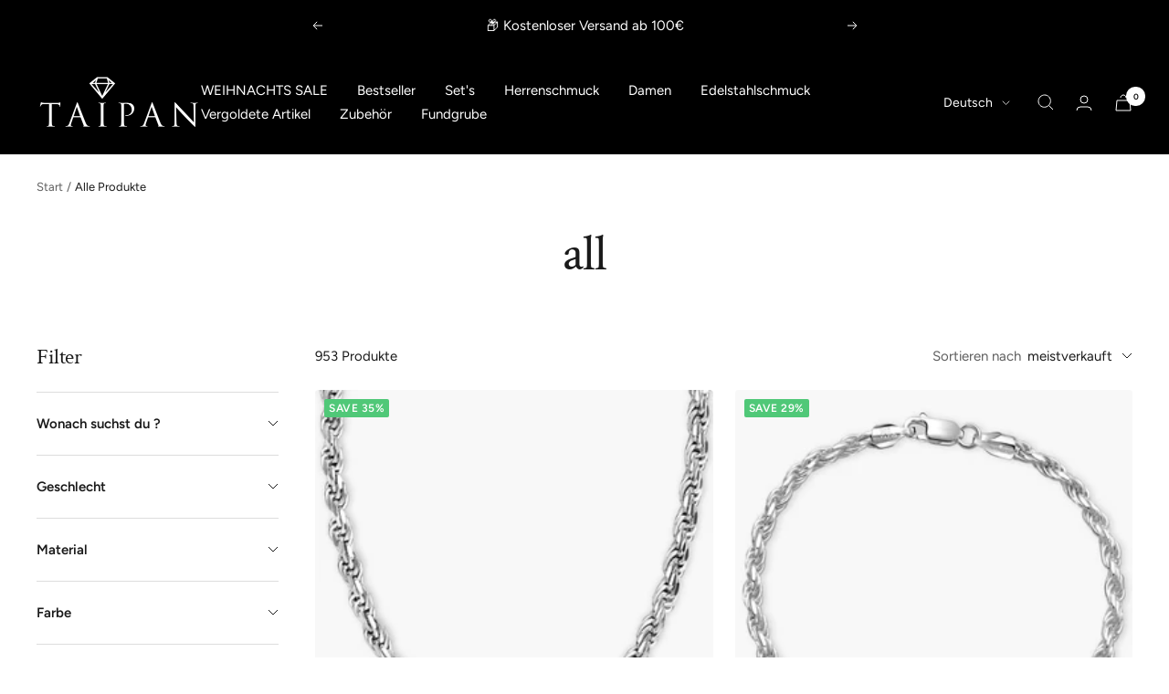

--- FILE ---
content_type: text/javascript
request_url: https://taipanschmuck.de/cdn/shop/t/45/assets/custom.js?v=167639537848865775061728980527
body_size: -560
content:
//# sourceMappingURL=/cdn/shop/t/45/assets/custom.js.map?v=167639537848865775061728980527
